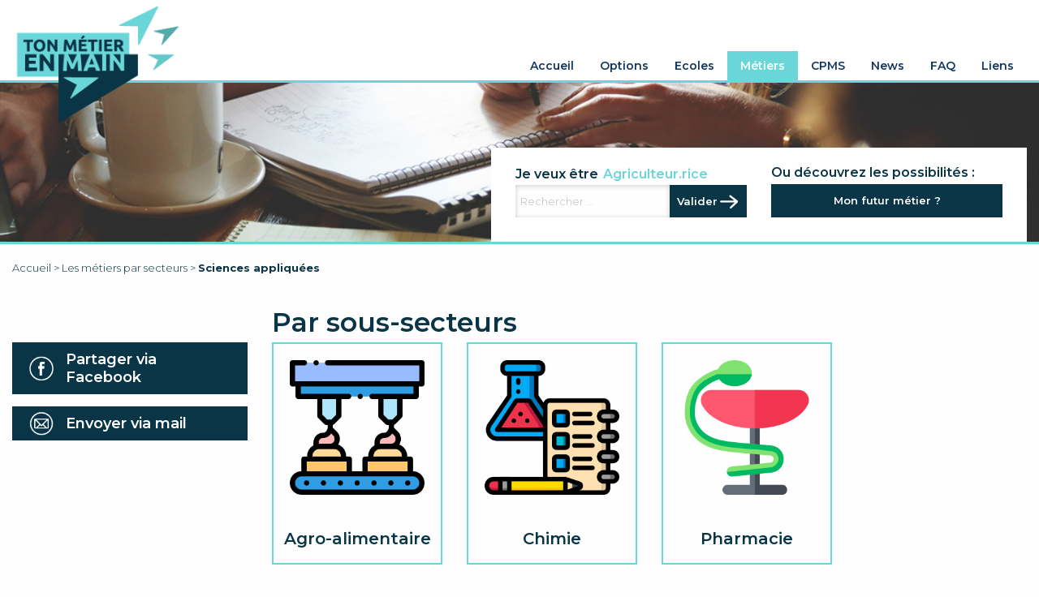

--- FILE ---
content_type: text/html; charset=utf-8
request_url: https://tonmetierenmain.com/jobs/secteurs/sciences-appliquees
body_size: 47370
content:
<!DOCTYPE html>
<html>
<head>
<script async='' src='https://www.googletagmanager.com/gtag/js?id=G-X9F34BPLG8'></script>
<script>
  window.dataLayer = window.dataLayer || [];
  function gtag(){dataLayer.push(arguments);}
  gtag('js', new Date());
  gtag('config', 'G-X9F34BPLG8');
</script>
<title>Ton métier en main</title>
<meta name="csrf-param" content="authenticity_token" />
<meta name="csrf-token" content="E83/hmXIx98bh0Eyk/2dkpUAnfwLdbcC07UChVkzjVRZQ8CWfkjzZSKgPXLlnMEN4R3yX6aheLsbwAfGYp0EMg==" />
<meta content='Un moyen simple de trouver son metier d&#39;avenir.' name='description'>
<meta content='width=device-width, initial-scale=1.0' name='viewport'>
<link rel="stylesheet" media="screen" href="/assets/application-918324a3a42f96cb20355fb243069149599ecfdf7cfc87a8a8949ce8020d9113.css" data-turbolinks-track="reload" />
<link rel="stylesheet" media="print" href="/assets/print-5978cfed41f48956cbde98fb775f0b4954556c65608e630f5e886f0730beb159.css" data-turbolinks-track="reload" />
<script src="/assets/application-abb2681e877b90acaa39b123c44370f50a620a9c9035306c6edcc54f1728c50c.js" data-turbolinks-track="reload"></script>
<link rel="shortcut icon" type="image/x-icon" href="/assets/logo-tonmetierenmain_old2-b14cb5810a06ccbdc15fd9b1ec06f40ff11c73552dc9b3c5c55802ecde79e62d.png" />
<meta content='Ton Metier en Main' property='og:title'>
<meta content='Trouve ton Metier' property='og:description'>
<meta content='Ton Metier en Main' property='og:site_name'>
<meta content='website' property='og:type'>
<meta content='https://tonmetierenmain.com/uploads/sector/icon/11/Secteur_9_Sciences_appliqu%C3%A9es.png' property='og:url'>
<meta content='1200' property='og:image:width'>
<meta content='630' property='og:image:height'>
<meta property="og:image" content="https://tonmetierenmain.com/uploads/sector/icon/11/Secteur_9_Sciences_appliqu%C3%A9es.png" />
</head>
<body id='body'>
<header class='header_inter' style='background-image: url(https://tonmetierenmain.com/assets/bg-header3-c50f10b50572371ba8d3112a1d7b32bd3a8439d448f9386a27445e0a017544fb.jpg)'>
<div class='englob_bg_header'>
<div class='bg_header'><!-- Generator: Adobe Illustrator 21.0.0, SVG Export Plug-In . SVG Version: 6.00 Build 0) -->
<svg id='Calque_1' space='preserve' style='enable-background:new 0 0 1920 10139.5;' version='1.1' viewbox='0 0 1920 10139.5' x='0px' xmlns:xlink='http://www.w3.org/1999/xlink' xmlns='http://www.w3.org/2000/svg' y='0px'>
<style>
  .st0{fill:#86E4F0;}
  .st1{fill:#9BD3DD;}
  .st2{fill:#00C986;}
  .st3{fill:#168C6E;}
  .st4{fill:#6B441B;}
  .st5{opacity:0.32;fill:url(#ombre7_1_);enable-background:new    ;}
  .st6{fill:#199C7A;}
  .st7{opacity:0.32;fill:url(#ombre6_1_);enable-background:new    ;}
  .st8{fill:#148064;}
  .st9{opacity:0.32;fill:url(#ombre5_1_);enable-background:new    ;}
  .st10{opacity:0.32;fill:url(#ombre4gauche_1_);enable-background:new    ;}
  .st11{opacity:0.32;fill:url(#ombre4gauche-2_1_);enable-background:new    ;}
  .st12{fill:#179172;}
  .st13{opacity:0.32;fill:url(#ombre3_1_);enable-background:new    ;}
  .st14{fill:#10614C;}
  .st15{opacity:0.32;fill:url(#ombre2_1_);enable-background:new    ;}
  .st16{opacity:0.32;fill:url(#ombre1_1_);enable-background:new    ;}
  .st17{opacity:0.38;fill:#FBFBF6;enable-background:new    ;}
  .st18{fill:#FBFBF6;}
  .st19{opacity:0.3;fill:#FBFBF6;enable-background:new    ;}
  .st20{opacity:0.79;fill:#FBFBF6;enable-background:new    ;}
  .st21{opacity:0.67;fill:#FBFBF6;enable-background:new    ;}
  .st22{opacity:0.85;fill:#FBFBF6;enable-background:new    ;}
  .st23{opacity:0.35;fill:#481118;enable-background:new    ;}
  .st24{fill:#EFEFE1;}
  .st25{fill:#3C6081;}
  .st26{fill:#613D3C;}
  .st27{fill:#006C99;}
  .st28{fill:#EEEDC7;}
  .st29{fill:#A6A47E;}
  .st30{fill:#DB5164;}
  .st31{fill:#E1C85E;}
  .st32{fill:#8CA0B4;}
  .st33{fill:#DA896F;}
  .st34{fill:#283543;}
  .st35{fill:#F2F3CD;}
  .st36{fill:#7E474A;}
  .st37{fill:#E5AE81;}
  .st38{fill:#965C52;}
  .st39{fill:#584C49;}
  .st40{fill:#453436;}
  .st41{fill:#5B6A76;}
  .st42{fill:#757E8F;}
  .st43{fill:#4C4F62;}
  .st44{fill:#CFFFFF;}
  .st45{fill:#A38037;}
  .st46{fill:#242C34;}
  .st47{fill:#FFFFFF;}
</style>
<title>header_font</title>
<rect class='st0' height='10134' id='ciel' width='1920' x='1.5' y='0'></rect>
<polygon class='st1' id='ville' points='1589.3,9887.3 1589.3,9859.9 1562.6,9832.8 1562.6,9891.1 1557.4,9891.1 1557.4,9904.6 
    1541.8,9904.6 1541.8,9887.3 1526.1,9896.9 1526.1,9910.6 1524.2,9910.6 1525.4,9871.7 1523.3,9871.7 1523.3,9868.1 1521.7,9868.1 
    1519.1,9868.1 1510.8,9868.1 1510.8,9871.7 1502.6,9871.7 1503,9884.5 1495.8,9884.5 1495.8,9919.1 1491.2,9919.1 1491.2,9856.1 
    1477,9837.2 1462.9,9856.1 1462.9,9887.3 1460.6,9887.3 1451.2,9883.2 1451.2,9887.3 1446.9,9887.3 1446.9,9904.6 1438.7,9904.6 
    1438.7,9848.6 1424.9,9848.6 1424.9,9863.3 1419,9868.5 1419,9877.7 1405.1,9877.7 1405.1,9893.1 1401.4,9893.1 1401.4,9899.4 
    1387.1,9899.4 1387.1,9889.2 1381.6,9883.2 1381.6,9877.7 1379,9877.7 1379,9876 1362.1,9876 1362.1,9877.7 1359.4,9877.7 
    1359.4,9892.3 1356.3,9892.3 1356.3,9865.5 1353.1,9865.5 1353.1,9863.4 1332.1,9863.4 1332.1,9865.5 1328.9,9865.5 1328.9,9909.8 
    1326.2,9909.8 1326.2,9877.7 1323.6,9877.7 1323.6,9876 1306.6,9876 1306.6,9877.7 1304,9877.7 1304,9893.1 1302.1,9893.1 
    1302.1,9877.8 1289,9877.8 1289,9837 1289,9829.1 1277.2,9829.1 1277.2,9820.5 1265.5,9820.5 1265.5,9836.5 1252.1,9857 
    1252.1,9897.2 1238.5,9887.3 1238.5,9859.9 1211.8,9832.8 1211.8,9891.1 1206.6,9891.1 1206.6,9904.6 1191,9904.6 1191,9887.3 
    1175.3,9896.9 1175.3,9910.6 1173.4,9910.6 1174.7,9871.7 1172.5,9871.7 1172.5,9868.1 1170.9,9868.1 1168.3,9868.1 1160,9868.1 
    1160,9871.7 1151.8,9871.7 1152.2,9884.5 1145,9884.5 1145,9919.1 1140.4,9919.1 1140.4,9856.1 1126.3,9837.2 1112.1,9856.1 
    1112.1,9887.3 1109.8,9887.3 1100.4,9883.2 1100.4,9887.3 1096.1,9887.3 1096.1,9904.6 1088,9904.6 1088,9848.6 1074.1,9848.6 
    1074.1,9863.3 1068.2,9868.5 1068.2,9877.7 1054.4,9877.7 1054.4,9893.1 1050.6,9893.1 1050.6,9899.4 1036.3,9899.4 1036.3,9889.2 
    1030.9,9883.2 1030.9,9877.7 1028.3,9877.7 1028.3,9876 1011.3,9876 1011.3,9877.7 1008.7,9877.7 1008.7,9892.3 1005.5,9892.3 
    1005.5,9865.5 1002.3,9865.5 1002.3,9863.4 981.3,9863.4 981.3,9865.5 978.1,9865.5 978.1,9909.8 975.4,9909.8 975.4,9877.7 
    972.8,9877.7 972.8,9876 955.8,9876 955.8,9877.7 953.2,9877.7 953.2,9893.1 951.4,9893.1 951.4,9877.8 938.3,9877.8 938.2,9837 
    938.2,9829.1 926.5,9829.1 926.5,9820.5 914.7,9820.5 914.7,9836.5 901.3,9857 901.3,9898.8 885.5,9887.3 885.5,9859.9 
    858.8,9832.8 858.8,9891.1 853.6,9891.1 853.6,9904.6 838,9904.6 838,9887.3 822.3,9896.9 822.3,9910.6 820.3,9910.6 821.6,9871.7 
    819.5,9871.7 819.5,9868.1 817.9,9868.1 815.3,9868.1 807,9868.1 807,9871.7 798.8,9871.7 799.2,9884.5 792,9884.5 792,9919.1 
    787.3,9919.1 787.3,9856.1 773.2,9837.2 759.1,9856.1 759.1,9887.3 756.8,9887.3 747.4,9883.2 747.4,9887.3 743.1,9887.3 
    743.1,9904.6 734.9,9904.6 734.9,9848.6 721.1,9848.6 721.1,9863.3 715.2,9868.5 715.2,9877.7 701.3,9877.7 701.3,9893.1 
    697.6,9893.1 697.6,9899.4 683.3,9899.4 683.3,9889.2 677.8,9883.2 677.8,9877.7 675.2,9877.7 675.2,9876 658.2,9876 658.2,9877.7 
    655.6,9877.7 655.6,9892.3 652.5,9892.3 652.5,9865.5 649.2,9865.5 649.2,9863.4 628.3,9863.4 628.3,9865.5 625.1,9865.5 
    625.1,9909.8 622.4,9909.8 622.4,9877.7 619.8,9877.7 619.8,9876 602.8,9876 602.8,9877.7 600.2,9877.7 600.2,9893.1 598.3,9893.1 
    598.3,9877.8 585.2,9877.8 585.2,9837 585.2,9829.1 573.4,9829.1 573.4,9820.5 561.7,9820.5 561.7,9836.5 548.3,9857 548.3,9897.2 
    534.7,9887.3 534.7,9859.9 508,9832.8 508,9891.1 502.8,9891.1 502.8,9904.6 487.2,9904.6 487.2,9887.3 471.5,9896.9 471.5,9910.6 
    469.6,9910.6 470.8,9871.7 468.7,9871.7 468.7,9868.1 467.1,9868.1 464.5,9868.1 456.2,9868.1 456.2,9871.7 448,9871.7 
    448.4,9884.5 441.2,9884.5 441.2,9919.1 436.6,9919.1 436.6,9856.1 422.4,9837.2 408.3,9856.1 408.3,9887.3 406,9887.3 
    396.6,9883.2 396.6,9887.3 392.3,9887.3 392.3,9904.6 384.1,9904.6 384.1,9848.6 370.3,9848.6 370.3,9863.3 364.4,9868.5 
    364.4,9877.7 350.5,9877.7 350.5,9893.1 346.8,9893.1 346.8,9899.4 332.5,9899.4 332.5,9889.2 327,9883.2 327,9877.7 324.4,9877.7 
    324.4,9876 307.5,9876 307.5,9877.7 304.9,9877.7 304.9,9892.3 301.7,9892.3 301.7,9865.5 298.5,9865.5 298.5,9863.4 277.5,9863.4 
    277.5,9865.5 274.3,9865.5 274.3,9909.8 271.6,9909.8 271.6,9877.7 269,9877.7 269,9876 252,9876 252,9877.7 249.4,9877.7 
    249.4,9893.1 247.5,9893.1 247.5,9877.8 234.4,9877.8 234.4,9837 234.4,9829.1 222.6,9829.1 222.6,9820.5 210.9,9820.5 
    210.9,9836.5 197.5,9857 197.5,9902.3 197.5,9985.2 207.1,9985.2 209.9,9985.2 222.7,9985.2 229.7,9985.2 241.4,9985.2 
    249.1,9985.2 256.4,9985.2 274.1,9985.2 278.6,9985.2 281.3,9985.2 281.3,9985.2 308.7,9985.2 308.7,9985.2 311.9,9985.2 
    315.9,9985.2 327.1,9985.2 334,9985.2 346.8,9985.2 350.5,9985.2 364.4,9985.2 370.3,9985.2 384.1,9985.2 392.3,9985.2 
    408.3,9985.2 422.3,9985.2 436.6,9985.2 444.8,9985.2 450.8,9985.2 452.6,9985.2 468,9985.2 468.3,9985.2 471.5,9985.2 
    487.2,9985.2 502.8,9985.2 508,9985.2 513.2,9985.2 529,9985.2 534.7,9985.2 548.3,9985.2 551.2,9985.2 557.8,9985.2 560.7,9985.2 
    573.5,9985.2 580.4,9985.2 592.2,9985.2 599.9,9985.2 607.2,9985.2 624.8,9985.2 629.4,9985.2 632.1,9985.2 632.1,9985.2 
    659.5,9985.2 659.5,9985.2 662.6,9985.2 666.7,9985.2 677.9,9985.2 684.8,9985.2 697.6,9985.2 701.3,9985.2 715.2,9985.2 
    721.1,9985.2 734.9,9985.2 743.1,9985.2 759.1,9985.2 773.1,9985.2 787.3,9985.2 795.5,9985.2 801.6,9985.2 803.4,9985.2 
    818.8,9985.2 819,9985.2 822.3,9985.2 838,9985.2 853.6,9985.2 858.8,9985.2 864,9985.2 879.8,9985.2 885.5,9985.2 901.3,9985.2 
    902,9985.2 910.9,9985.2 913.7,9985.2 926.5,9985.2 933.5,9985.2 945.2,9985.2 952.9,9985.2 960.2,9985.2 977.9,9985.2 
    982.4,9985.2 985.1,9985.2 985.1,9985.2 1012.5,9985.2 1012.5,9985.2 1015.7,9985.2 1019.7,9985.2 1030.9,9985.2 1037.9,9985.2 
    1050.6,9985.2 1054.4,9985.2 1068.2,9985.2 1074.1,9985.2 1088,9985.2 1096.1,9985.2 1112.1,9985.2 1126.1,9985.2 1140.4,9985.2 
    1148.6,9985.2 1154.6,9985.2 1156.4,9985.2 1171.8,9985.2 1172.1,9985.2 1175.3,9985.2 1191,9985.2 1206.6,9985.2 1211.8,9985.2 
    1217,9985.2 1232.8,9985.2 1238.5,9985.2 1252.1,9985.2 1255,9985.2 1261.7,9985.2 1264.5,9985.2 1277.3,9985.2 1284.3,9985.2 
    1296,9985.2 1303.7,9985.2 1311,9985.2 1328.7,9985.2 1333.2,9985.2 1335.9,9985.2 1335.9,9985.2 1363.3,9985.2 1363.3,9985.2 
    1366.5,9985.2 1370.5,9985.2 1381.7,9985.2 1388.7,9985.2 1401.4,9985.2 1405.1,9985.2 1419,9985.2 1424.9,9985.2 1438.7,9985.2 
    1446.9,9985.2 1462.9,9985.2 1476.9,9985.2 1491.2,9985.2 1499.4,9985.2 1505.4,9985.2 1507.2,9985.2 1522.6,9985.2 1522.9,9985.2 
    1526.1,9985.2 1541.8,9985.2 1557.4,9985.2 1562.6,9985.2 1567.8,9985.2 1583.6,9985.2 1589.3,9985.2 1605.8,9985.2 1605.8,9899.3 
    '></polygon>
<rect class='st2' height='220.1' id='herbe' width='1920' y='9919.4'></rect>
<g id='arbres'>
<g id='arbre7tot'>
<g id='arbre7'>
<path class='st3' d='M1761.5,9956.2l9.2-16.3c-6.3-21.3-15.2-48.7-15.2-48.7s-3.4,10.3-7.4,23.3l4.4,7.8l-5-5.7
                c-1.7,5.4-3.5,11.1-5.1,16.7l5.4,9.5l-6.2-6.9c-4,13.3-7.3,25.1-7.3,27.9c0,6.2,15.8,16.7,15.8,16.7l6.8,3.7l4-2.7
                c0,0,15.9-11.5,15.9-17.7c0-2.2-2.2-11.4-5-21L1761.5,9956.2z' id='feuille7'></path>
<polygon class='st4' id='bois7' points='1756.1,9933.4 1755.5,9988.2 1758.5,9988.2           '></polygon>
</g>
<lineargradient gradienttransform='matrix(1 0 0 -1 0 15345.5)' gradientunits='userSpaceOnUse' id='ombre7_1_' x1='1738.748' x2='1768.3' y1='5342.25' y2='5342.25'>
<stop offset='0' style='stop-color:#65691F'></stop>
<stop offset='1' style='stop-color:#9E8926'></stop>
</lineargradient>
<path class='st5' d='M1756.2,9986.1c0,0-10.5,0.6-11.8,1.6s-6,27.3-5.7,32.7c1.3-0.6,27-25.1,29.5-28.3
            C1767.7,9989.6,1756.2,9986.1,1756.2,9986.1z' id='ombre7'></path>
</g>
<g id='arbre6tot'>
<g id='arbre6'>
<path class='st6' d='M1612.7,10003.7l15.9-28.1c-10.9-36.8-26.3-84.3-26.3-84.3s-5.8,17.9-12.8,40.3l7.6,13.4
                l-8.7-9.8c-2.9,9.3-6,19.3-8.9,28.9l9.3,16.5l-10.7-12c-6.9,23-12.6,43.5-12.6,48.3c0,10.7,27.3,28.9,27.3,28.9l11.8,6.3l6.9-4.6
                c0,0,27.5-20,27.5-30.6c0-3.8-3.9-19.7-8.7-36.3L1612.7,10003.7z' id='feuille6'></path>
<polygon class='st4' id='bois6' points='1603.4,9964.2 1602.3,10059 1607.6,10059             '></polygon>
</g>
<lineargradient gradienttransform='matrix(1 0 0 -1 0 15345.5)' gradientunits='userSpaceOnUse' id='ombre6_1_' x1='1573.3779' x2='1624.4999' y1='5260.5' y2='5260.5'>
<stop offset='0' style='stop-color:#65691F'></stop>
<stop offset='1' style='stop-color:#9E8926'></stop>
</lineargradient>
<path class='st7' d='M1603.6,10055.3c0,0-18.1,1.1-20.3,2.8c-2.2,1.7-10.4,47.3-9.9,56.6c2.2-1.1,46.7-43.4,51.1-48.9
            C1623.4,10061.4,1603.6,10055.3,1603.6,10055.3z' id='ombre6'></path>
</g>
<g id='arbre5tot'>
<g id='arbre5'>
<path class='st8' d='M1100.9,9922.5l6.5-11.5c-4.4-15.1-10.8-34.5-10.8-34.5s-2.4,7.3-5.3,16.5l3.1,5.5l-3.6-4
                c-1.2,3.8-2.4,7.9-3.6,11.8l3.8,6.8l-4.4-4.9c-2.8,9.4-5.2,17.8-5.2,19.8c0,4.4,11.2,11.8,11.2,11.8l4.8,2.6l2.8-1.9
                c0,0,11.3-8.2,11.3-12.5c0-1.5-1.6-8.1-3.6-14.9L1100.9,9922.5z' id='feuille5'></path>
<polygon class='st4' id='bois5' points='1097.1,9906.3 1096.6,9945.2 1098.8,9945.2           '></polygon>
</g>
<lineargradient gradienttransform='matrix(1 0 0 -1 0 15345.5)' gradientunits='userSpaceOnUse' id='ombre5_1_' x1='1084.7698' x2='1105.7297' y1='5389.6494' y2='5389.6494'>
<stop offset='0' style='stop-color:#65691F'></stop>
<stop offset='1' style='stop-color:#9E8926'></stop>
</lineargradient>
<path class='st9' d='M1097.2,9943.7c0,0-7.4,0.5-8.3,1.1c-0.9,0.6-4.3,19.4-4.1,23.2c0.9-0.5,19.2-17.8,21-20
            C1105.3,9946.2,1097.2,9943.7,1097.2,9943.7z' id='ombre5'></path>
</g>
<g id='arbre4tot'>
<g id='arbre4totdroit'>
<g id='arbre4droit'>
<path class='st6' d='M967,9964.5l8.5-15c-5.8-19.7-14.1-45.2-14.1-45.2s-3.1,9.6-6.9,21.6l4.1,7.2l-4.6-5.3
                    c-1.6,5-3.2,10.3-4.8,15.5l5,8.8l-5.7-6.4c-3.7,12.3-6.7,23.3-6.7,25.9c0,5.7,14.6,15.5,14.6,15.5l6.3,3.4l3.7-2.5
                    c0,0,14.8-10.7,14.8-16.4c0-2-2.1-10.5-4.6-19.4L967,9964.5z' id='feuille4droit'></path>
<polygon class='st4' id='bois4droit' points='962,9943.4 961.4,9994.2 964.3,9994.2               '></polygon>
</g>
<lineargradient gradienttransform='matrix(1 0 0 -1 0 15345.5)' gradientunits='userSpaceOnUse' id='ombre4gauche_1_' x1='945.9363' x2='973.351' y1='5337.3999' y2='5337.3999'>
<stop offset='0' style='stop-color:#65691F'></stop>
<stop offset='1' style='stop-color:#9E8926'></stop>
</lineargradient>
<path class='st10' d='M962.2,9992.2c0,0-9.7,0.6-10.9,1.5s-5.6,25.3-5.3,30.3c1.2-0.6,25-23.3,27.4-26.2
                C972.8,9995.5,962.2,9992.2,962.2,9992.2z' id='ombre4gauche'></path>
</g>
<g id='arbre4totgauche'>
<g id='arbre4gauche'>
<path class='st3' d='M941.8,9970.9l5.8-10.2c-3.9-13.4-9.5-30.6-9.5-30.6s-2.1,6.5-4.7,14.6l2.8,4.9
                    l-3.2-3.6c-1.1,3.4-2.2,7-3.2,10.5l3.4,6l-3.9-4.4c-2.5,8.4-4.6,15.8-4.6,17.5c0,3.9,9.9,10.5,9.9,10.5l4.3,2.3l2.5-1.7
                    c0,0,10-7.2,10-11.1c0-1.4-1.4-7.2-3.2-13.2L941.8,9970.9z' id='feuille4gauche'></path>
<polygon class='st4' id='bois4gauche' points='938.4,9956.6 938,9991 939.9,9991              '></polygon>
</g>
<lineargradient gradienttransform='matrix(1 0 0 -1 0 15345.5)' gradientunits='userSpaceOnUse' id='ombre4gauche-2_1_' x1='927.5104' x2='946.08' y1='5345' y2='5345'>
<stop offset='0' style='stop-color:#65691F'></stop>
<stop offset='1' style='stop-color:#9E8926'></stop>
</lineargradient>
<path class='st11' d='M938.5,9989.7c0,0-6.6,0.4-7.4,1c-0.8,0.6-3.8,17.2-3.6,20.6
                c0.8-0.4,17-15.8,18.6-17.8C945.7,9991.9,938.5,9989.7,938.5,9989.7z' id='ombre4gauche-2'></path>
</g>
</g>
<g id='arbre3tot'>
<g id='arbre3'>
<path class='st12' d='M588.5,9956.4l12-21.2c-8.2-27.8-19.8-63.6-19.8-63.6s-4.4,13.5-9.7,30.4l5.7,10.1l-6.6-7.4
                c-2.2,7-4.5,14.5-6.7,21.8l7,12.5l-8.1-9.1c-5.2,17.4-9.5,32.8-9.5,36.4c0,8.1,20.5,21.8,20.5,21.8l8.9,4.8l5.2-3.5
                c0,0,20.8-15,20.8-23.1c0-2.8-2.9-14.9-6.5-27.3L588.5,9956.4z' id='feuille3'></path>
<polygon class='st4' id='bois3' points='581.5,9926.6 580.6,9998.1 584.6,9998.1          '></polygon>
</g>
<lineargradient gradienttransform='matrix(1 0 0 -1 0 15345.5)' gradientunits='userSpaceOnUse' id='ombre3_1_' x1='558.7817' x2='597.4' y1='5327.7998' y2='5327.7998'>
<stop offset='0' style='stop-color:#65691F'></stop>
<stop offset='1' style='stop-color:#9E8926'></stop>
</lineargradient>
<path class='st13' d='M581.6,9995.3c0,0-13.7,0.8-15.3,2.1c-1.6,1.3-7.9,35.7-7.5,42.7c1.7-0.8,35.2-32.8,38.6-36.9
            C596.5,9999.9,581.6,9995.3,581.6,9995.3z' id='ombre3'></path>
</g>
<g id='arbre2tot'>
<g id='arbre2'>
<path class='st14' d='M347.3,9910.5l4.1-7.3c-2.8-9.6-6.8-22-6.8-22s-1.5,4.7-3.3,10.5l2,3.5l-2.3-2.5
                c-0.8,2.4-1.6,5-2.3,7.5l2.4,4.3l-2.8-3.1c-1.8,6-3.3,11.3-3.3,12.6c0,2.8,7.1,7.5,7.1,7.5l3.1,1.7l1.8-1.2c0,0,7.2-5.2,7.2-8
                c-0.5-3.2-1.3-6.4-2.3-9.4L347.3,9910.5z' id='feuille2'></path>
<polygon class='st4' id='bois2' points='344.8,9900.2 344.5,9924.9 345.9,9924.9          '></polygon>
</g>
<lineargradient gradienttransform='matrix(1 0 0 -1 0 15345.5)' gradientunits='userSpaceOnUse' id='ombre2_1_' x1='336.9966' x2='350.3' y1='5413.7998' y2='5413.7998'>
<stop offset='0' style='stop-color:#65691F'></stop>
<stop offset='1' style='stop-color:#9E8926'></stop>
</lineargradient>
<path class='st15' d='M344.9,9924c0,0-4.7,0.3-5.3,0.7c-0.6,0.4-2.7,12.3-2.6,14.7c0.6-0.3,12.2-11.3,13.3-12.7
            C350,9925.5,344.9,9924,344.9,9924z' id='ombre2'></path>
</g>
<g id='arbre1tot'>
<g id='arbre1'>
<path class='st6' d='M225.6,9967l24-42.5C233.3,9868.8,210,9797,210,9797s-8.8,27.1-19.4,60.9l11.4,20.3
                l-13.2-14.8c-4.4,14.1-9,29.1-13.4,43.7l14.1,25l-16.1-18.2c-10.4,34.8-19,65.7-19,73c0,16.2,41.2,43.7,41.2,43.7l17.8,9.6
                l10.4-7c0,0,41.7-30.1,41.7-46.3c0-5.7-5.9-29.8-13.1-54.8L225.6,9967z' id='feuille1'></path>
<polygon class='st4' id='bois1' points='211.6,9907.3 209.9,10050.7 218,10050.7          '></polygon>
</g>
<lineargradient gradienttransform='matrix(1 0 0 -1 0 15345.5)' gradientunits='userSpaceOnUse' id='ombre1_1_' x1='166.163' x2='243.5' y1='5255.5' y2='5255.5'>
<stop offset='0' style='stop-color:#65691F'></stop>
<stop offset='1' style='stop-color:#9E8926'></stop>
</lineargradient>
<path class='st16' d='M212,10045.1c0,0-27.4,1.7-30.8,4.2s-15.8,71.5-15,85.6c3.3-1.7,70.6-65.7,77.3-74
            C241.9,10054.2,212,10045.1,212,10045.1z' id='ombre1'></path>
</g>
</g>
<g id='nuages'>
<path class='st17' d='M1762.1,9585.1c-1.8,0-3.6,0.5-5.2,1.4c-0.1-5.5-4.7-9.8-10.2-9.7c-2,0.1-4,0.7-5.6,1.9
        c-0.3-9.7-8.3-17.3-18-17c-7.8,0.2-14.5,5.5-16.5,13.1c-7.6-4.7-17.5-2.3-22.2,5.2c-4.7,7.6-2.3,17.5,5.2,22.2
        c1,0.6,2.1,1.2,3.3,1.6c1.1,0.6,2.3,0.9,3.5,0.9h63c5.3,1.4,10.8-1.7,12.2-7.1c1.4-5.3-1.7-10.8-7.1-12.2
        C1763.8,9585.2,1763,9585.1,1762.1,9585.1L1762.1,9585.1z' id='nuage18'></path>
<path class='st18' d='M1518.3,9461.7c-2.3,0-4.6,0.6-6.6,1.8c-0.2-7.1-6.1-12.6-13.1-12.4c-2,0.1-4,0.6-5.8,1.6
        c-0.9-4.1-2.7-8-5.4-11.3c-2.7-3.8-6.5-6.8-10.9-8.3c-8.4-3.6-18-2.9-25.8,1.9c-4.3-16.2-20.8-25.9-37.1-21.6
        c-13,3.4-22.2,15-22.6,28.5c-7.7-5.6-18.5-3.9-24.1,3.8c-2,2.8-3.2,6.2-3.3,9.7c-8.2-4.9-18.8-2.3-23.7,5.8
        c-4.9,8.2-2.3,18.8,5.8,23.7c4,2.4,8.9,3.1,13.4,1.9h73.1c0.5,0.1,1.1,0.1,1.6,0.2h81c6.8,1.9,13.9-2.2,15.7-9
        c1.8-6.8-2.2-13.9-9-15.7C1520.5,9461.9,1519.4,9461.7,1518.3,9461.7L1518.3,9461.7z' id='nuage17'></path>
<path class='st19' d='M1281.4,9764.2c-2.4,1.4-5.4,0.7-6.8-1.7c-0.4-0.7-0.7-1.6-0.7-2.4c-1,0-2.1,0.3-2.9,0.9
        c-0.1-4.8-4.2-8.6-9-8.5c-3.9,0.1-7.2,2.8-8.2,6.5c-3.8-2.3-8.8-1.2-11.1,2.6c-2.3,3.8-1.2,8.8,2.6,11.1c0.5,0.3,1.1,0.6,1.7,0.8
        c0.5,0.3,1.1,0.4,1.7,0.4h31.5c2.7,0.7,5.4-0.9,6.1-3.5c0.7-2.7-0.9-5.4-3.5-6.1C1282.2,9764.3,1281.8,9764.2,1281.4,9764.2
        L1281.4,9764.2z' id='nuage16'></path>
<path class='st18' d='M1107.4,9688.1c-1.7,0-3.3,0.5-4.8,1.3c-0.1-5.1-4.4-9.1-9.4-8.9c-1.9,0.1-3.7,0.7-5.2,1.8
        c-0.2-8.9-7.7-16-16.6-15.7c-7.2,0.2-13.4,5.1-15.2,12.1c-7-4.3-16.2-2.1-20.5,4.9s-2.1,16.2,4.9,20.5c0.9,0.6,1.9,1,3,1.4
        c1,0.5,2.1,0.8,3.2,0.8h58.2c4.9,1.3,10-1.6,11.3-6.5c1.3-4.9-1.6-10-6.5-11.3C1109.1,9688.2,1108.3,9688.1,1107.4,9688.1
        L1107.4,9688.1z' id='nuage15'></path>
<path class='st20' d='M941.3,9391.5c-2.3,0-4.6,0.6-6.6,1.8c-0.2-7-6-12.5-13-12.3c-2.6,0.1-5,0.9-7.1,2.4
        c-0.3-12.3-10.6-22-22.9-21.7c-9.9,0.3-18.4,7-20.9,16.6c-9.7-5.9-22.3-2.9-28.2,6.7c-5.9,9.7-2.9,22.3,6.7,28.2
        c1.3,0.8,2.7,1.4,4.1,1.9c1.4,0.7,2.9,1.1,4.4,1.1H938c6.8,1.7,13.7-2.4,15.4-9.2s-2.4-13.7-9.2-15.4
        C943.2,9391.6,942.3,9391.5,941.3,9391.5L941.3,9391.5z' id='nuage14'></path>
<path class='st17' d='M740.8,9621.2c-1.3,0-2.5,0.3-3.6,1c-0.1-3.8-3.3-6.8-7.1-6.7c-1.4,0-2.7,0.5-3.8,1.3
        c-0.2-6.7-5.8-12-12.5-11.8c-5.4,0.2-10,3.8-11.4,9c-5.3-3.3-12.2-1.6-15.4,3.6c-3.3,5.3-1.6,12.2,3.6,15.4
        c0.7,0.4,1.5,0.8,2.3,1.1c0.7,0.4,1.6,0.6,2.4,0.6H739c3.7,1,7.5-1.2,8.5-4.9c1-3.7-1.2-7.5-4.9-8.5
        C742,9621.3,741.4,9621.2,740.8,9621.2L740.8,9621.2z' id='nuage13'></path>
<path class='st21' d='M559.5,9448.5c-2,0-4,0.5-5.7,1.6c-0.2-6.1-5.3-10.9-11.4-10.7c-2.2,0.1-4.4,0.8-6.2,2.1
        c-0.3-10.7-9.3-19.2-20-18.9c-8.6,0.2-16,6.1-18.2,14.5c-8.4-5.2-19.5-2.6-24.7,5.8c-5.2,8.4-2.6,19.5,5.8,24.7
        c1.2,0.7,2.4,1.3,3.7,1.8c1.2,0.6,2.5,0.9,3.9,0.9h70c5.9,1.6,12-1.9,13.5-7.8c1.6-5.9-1.9-12-7.8-13.5
        C561.4,9448.5,560.5,9448.4,559.5,9448.5L559.5,9448.5z' id='nuage12'></path>
<path class='st22' d='M331.8,9678.7c-1.1,0-2.2,0.3-3.1,0.9c-0.1-3.3-2.9-5.9-6.2-5.8c-0.9,0-1.9,0.3-2.7,0.7
        c-0.4-1.9-1.3-3.7-2.5-5.3c-1.3-1.8-3.1-3.2-5.1-3.9c-3.9-1.7-8.3-1.4-12,0.9c-2-7.6-9.8-12.1-17.3-10.1c-6.1,1.6-10.3,7-10.5,13.3
        c-3.6-2.6-8.6-1.9-11.3,1.7c-1,1.3-1.5,2.9-1.6,4.6c-3.8-2.3-8.8-1.1-11.1,2.7c-2.3,3.8-1.1,8.8,2.7,11.1c1.9,1.1,4.1,1.5,6.3,0.9
        h34.1c0.2,0,0.5,0.1,0.8,0.1h37.8c3.2,0.9,6.5-1,7.4-4.1c0.9-3.2-1-6.5-4.1-7.4C332.8,9678.7,332.3,9678.7,331.8,9678.7
        L331.8,9678.7z' id='nuage11'></path>
<path class='st19' d='M162.9,9590.8c-0.8,0-1.6,0.2-2.3,0.6c-0.1-2.4-2.1-4.4-4.5-4.3c-0.9,0-1.8,0.3-2.5,0.8
        c-0.1-4.3-3.7-7.7-8-7.5c-3.4,0.1-6.4,2.5-7.3,5.8c-3.4-2.1-7.8-1-9.9,2.3c-2.1,3.4-1,7.8,2.3,9.9c0.5,0.3,1,0.5,1.5,0.7
        c0.5,0.3,1,0.4,1.5,0.4h28c2.4,0.6,4.8-0.8,5.4-3.1c0.6-2.4-0.8-4.8-3.1-5.4C163.7,9590.8,163.3,9590.8,162.9,9590.8z' id='nuage10'></path>
<path class='st17' d='M1766.3,9631.3c-1.9,0-3.8,0.5-5.4,1.5c-0.2-5.7-4.9-10.2-10.6-10.1c-2.1,0.1-4.1,0.7-5.8,2
        c-0.3-10.1-8.6-18-18.7-17.7c-8.1,0.2-15.1,5.8-17.1,13.6c-7.9-4.9-18.2-2.4-23.1,5.5s-2.4,18.2,5.5,23.1c1.1,0.7,2.2,1.2,3.4,1.6
        c1.1,0.6,2.4,0.9,3.6,0.9h65.6c5.5,1.5,11.2-1.8,12.7-7.3s-1.8-11.2-7.3-12.7C1768.1,9631.4,1767.2,9631.3,1766.3,9631.3
        L1766.3,9631.3z' id='nuage9'></path>
<path class='st18' d='M1504.4,9524c-2.2,0-4.3,0.6-6.2,1.7c-0.2-6.6-5.7-11.8-12.2-11.6c-1.9,0.1-3.7,0.6-5.4,1.5
        c-0.8-3.8-2.6-7.5-5-10.5c-2.5-3.6-6-6.3-10.2-7.8c-7.8-3.4-16.8-2.7-24,1.8c-4-15.1-19.4-24.1-34.5-20.2
        c-12.1,3.2-20.7,14-21.1,26.6c-7.2-5.2-17.2-3.6-22.4,3.6c-1.9,2.6-3,5.8-3.1,9c-7.6-4.6-17.5-2.2-22.1,5.4s-2.2,17.5,5.4,22.1
        c3.8,2.3,8.3,2.9,12.5,1.8h68.1c0.5,0.1,1,0.1,1.5,0.1h75.4c6.4,1.7,12.9-2,14.6-8.4c1.7-6.4-2-12.9-8.4-14.6
        C1506.5,9524.2,1505.4,9524,1504.4,9524L1504.4,9524z' id='nuage8'></path>
<path class='st19' d='M1280.7,9775.9c-2.5,1.5-5.8,0.7-7.3-1.8c-0.5-0.8-0.7-1.7-0.8-2.6c-1.1,0-2.2,0.3-3.1,1
        c-0.2-5.2-4.5-9.3-9.7-9.1c-4.2,0.1-7.7,3-8.8,7c-4.1-2.5-9.4-1.3-11.9,2.8c-2.5,4.1-1.3,9.4,2.8,11.9c0.6,0.3,1.2,0.6,1.8,0.8
        c0.6,0.3,1.2,0.5,1.9,0.5h33.8c2.8,0.8,5.8-0.9,6.5-3.8c0.8-2.8-0.9-5.8-3.8-6.5C1281.6,9776,1281.2,9775.9,1280.7,9775.9
        L1280.7,9775.9z' id='nuage7'></path>
<path class='st18' d='M1118.6,9734.2c-1.9,0-3.8,0.5-5.5,1.5c-0.2-5.8-5-10.4-10.8-10.2c-2.1,0.1-4.2,0.8-5.9,2
        c-0.3-10.2-8.8-18.3-19-18c-8.2,0.2-15.4,5.9-17.4,13.8c-8-4.9-18.6-2.4-23.5,5.6s-2.4,18.6,5.6,23.5c1.1,0.7,2.2,1.2,3.4,1.6
        c1.1,0.6,2.4,0.9,3.7,0.9h66.7c5.6,1.5,11.4-1.8,12.9-7.4s-1.8-11.4-7.4-12.9C1120.5,9734.3,1119.6,9734.2,1118.6,9734.2
        L1118.6,9734.2z' id='nuage6'></path>
<path class='st20' d='M926.2,9417.7c-1.9,0-3.9,0.5-5.5,1.5c-0.2-5.9-5.1-10.5-11-10.4c-2.1,0.1-4.2,0.8-6,2
        c-0.3-10.4-8.9-18.5-19.3-18.2c-8.3,0.2-15.5,5.9-17.6,14c-8.1-5-18.8-2.5-23.8,5.7c-5,8.2-2.5,18.8,5.7,23.8
        c1.1,0.7,2.3,1.2,3.5,1.6c1.1,0.6,2.4,0.9,3.7,0.9h67.5c5.7,1.4,11.5-2,12.9-7.8c1.4-5.7-2-11.5-7.8-12.9
        C927.8,9417.8,927,9417.7,926.2,9417.7L926.2,9417.7z' id='nuage5'></path>
<path class='st17' d='M748.5,9575.3c-1.4,0-2.8,0.4-4,1.1c-0.1-4.3-3.7-7.6-8-7.5c-1.6,0-3.1,0.6-4.3,1.5
        c-0.2-7.5-6.5-13.4-14-13.2c-6,0.2-11.2,4.3-12.8,10.1c-5.9-3.6-13.6-1.8-17.3,4.1c-3.6,5.9-1.8,13.6,4.1,17.3
        c0.8,0.5,1.7,0.9,2.6,1.2c0.8,0.4,1.8,0.7,2.7,0.7h48.9c4.1,1.1,8.4-1.3,9.5-5.4s-1.3-8.4-5.4-9.5
        C749.9,9575.4,749.2,9575.3,748.5,9575.3L748.5,9575.3z' id='nuage4'></path>
<path class='st21' d='M568.6,9471.6c-2.2,0-4.4,0.6-6.3,1.7c-0.2-6.7-5.7-11.9-12.4-11.7c-2.4,0.1-4.8,0.9-6.7,2.3
        c-0.3-11.7-10.1-20.9-21.8-20.6c-9.4,0.3-17.5,6.7-19.9,15.8c-9.2-5.7-21.2-2.9-26.9,6.3c-5.7,9.2-2.9,21.2,6.3,26.9
        c1.3,0.8,2.6,1.4,4.1,1.9c1.3,0.7,2.7,1,4.2,1h76.3c6.4,1.7,13-2.1,14.8-8.5c1.7-6.4-2.1-13-8.5-14.8
        C570.7,9471.7,569.6,9471.6,568.6,9471.6L568.6,9471.6z' id='nuage3'></path>
<path class='st22' d='M347.1,9728.7c-1.3,0-2.5,0.3-3.6,1c-0.1-3.9-3.3-6.9-7.2-6.8c-1.1,0-2.2,0.3-3.1,0.8
        c-0.5-2.3-1.5-4.4-2.9-6.2c-1.5-2.1-3.6-3.7-6-4.6c-4.6-2-9.8-1.6-14,1c-2.3-8.9-11.4-14.1-20.3-11.8c-7.1,1.9-12.1,8.2-12.3,15.5
        c-4.2-3.1-10.1-2.2-13.2,2c-1.1,1.6-1.8,3.4-1.8,5.4c-4.5-2.7-10.3-1.3-13,3.2s-1.3,10.3,3.2,13c2.2,1.3,4.9,1.7,7.3,1h40
        c0.3,0.1,0.6,0.1,0.9,0.1h44.2c3.7,1,7.6-1.1,8.6-4.9c1-3.7-1.1-7.6-4.9-8.6C348.4,9728.7,347.7,9728.6,347.1,9728.7L347.1,9728.7z
        ' id='nuage2'></path>
<path class='st19' d='M171.3,9536c-1,0-1.9,0.3-2.8,0.8c-0.1-2.9-2.5-5.3-5.5-5.2c-1.1,0-2.1,0.4-3,1
        c-0.2-5.2-4.5-9.3-9.7-9.1c-4.2,0.1-7.7,3-8.8,7c-4.1-2.5-9.4-1.3-11.9,2.8c-2.5,4.1-1.3,9.4,2.8,11.9c0.6,0.3,1.2,0.6,1.8,0.8
        c0.6,0.3,1.2,0.5,1.9,0.5h33.8c2.8,0.8,5.8-0.9,6.5-3.8c0.8-2.8-0.9-5.8-3.8-6.5C172.2,9536,171.7,9536,171.3,9536z' id='nuage1'></path>
</g>
<g id='livres'>
<g id='groupelivre1'>
<g id='groupelivre2'>
<g id='livresgrptrue'>
<ellipse class='st23' cx='1293.5' cy='10096' id='ombrelivre' rx='152.2' ry='10.9'></ellipse>
<g id='livre8'>
<path class='st18' d='M1401,10092.7h-194.9c-12.1,0-23.4-9.1-23.4-19.6v-2.9c0-10.5,11.4-19.1,23.4-19.1H1401
                        c0,0-5.5,6.9-5.5,19.8C1395.5,10085.7,1401,10092.7,1401,10092.7z'></path>
<path class='st24' d='M1403.2,10093.6h-122.4v-40.7h122.4c0,0-5.5,6.5-5.5,19.4C1397.8,10087.1,1403.2,10093.6,1403.2,10093.6z
                        '></path>
<path class='st25' d='M1209.8,10093.3c-13.4,0-23.6-8.7-23.6-19.7v-2.9c-0.1-5.5,2.5-10.8,6.9-14.2c4.8-3.7,10.6-5.7,16.7-5.6
                        c0.8,0,1.5,0.6,1.6,1.4c0,0,0,0,0,0.1c0,0.8-0.3,1.4-1.2,1.4c-11.7,0-20.4,7.4-20.4,16.9v2.9c0,9.4,8.6,16.8,20.2,16.8
                        c0.8-0.1,1.5,0.6,1.6,1.4l0,0C1211.4,10092.7,1210.7,10093.3,1209.8,10093.3z'></path>
<path class='st26' d='M1404.6,10094.5h-199c-13.7,0-25.6-9.4-25.6-21.4v-2.9c0-11.6,11.7-20.9,25.6-20.9h199v4.4h-199
                        c-10.8,0-19.4,7.6-19.4,16.4v2.9c0,9.2,8.9,17,19.4,17h199V10094.5z'></path>
</g>
<g id='livre7'>
<rect class='st27' height='32.7' width='187.5' x='1204.8' y='10016.6'></rect>
<rect class='st28' height='32.7' width='6.2' x='1215.4' y='10016.6'></rect>
<rect class='st28' height='32.7' width='8' x='1226' y='10016.6'></rect>
</g>
<g id='livre6'>
<path class='st18' d='M1407.5,10014.9h-197.2c-8.8,0.1-16-6.9-16.2-15.6v-2.3c0-8.2,6.8-14.9,16.2-14.9h197.2
                        c0,0-4.2,5.6-4.2,15.6C1403.2,10009.2,1407.5,10014.9,1407.5,10014.9z'></path>
<path class='st24' d='M1407.5,9982.8h-144v31.6h144c0,0-4.2-5.1-4.2-16.5C1403.2,9987.9,1407.5,9982.8,1407.5,9982.8z'></path>
<path class='st29' d='M1212.7,10016c-10,0-17.7-7.4-17.7-16.4v-2.2c0-8.8,7.9-16,18.2-16c0.7,0,1.3,0.5,1.4,1.3
                        c0,0.1,0,0.1,0,0.2c0,0.8-1.1,1.4-2,1.4c-8.5,0-15.8,5.9-15.8,13.1v2.2c0,7.5,6.9,13.6,15.1,13.6c0.9,0,2,0.6,2,1.4
                        C1213.9,10015.4,1213.6,10016,1212.7,10016z'></path>
<path class='st30' d='M1411.7,10016.6h-201.8c-10.2,0-19.3-8.2-19.3-17.4v-2.2c0-8.9,8.5-15.8,19.3-15.8h201.8v3.5h-201.8
                        c-6.3,0-14.8,7.5-14.8,12.2v2.2c0.3,8.1,6.8,14.5,14.8,14.7h201.8V10016.6z'></path>
</g>
<g id='livre5'>
<path class='st18' d='M1393.1,9980.4h-124.3c-8.1,0-14.5-3.2-14.5-10.3v-1.9c0-7.1,6.4-8.2,14.5-8.2h124.3V9980.4z'></path>
<path class='st24' d='M1400.3,9980.4h-81.4V9960h81.4c-1.4,3.2-2.1,6.7-2,10.2C1398.2,9973.7,1398.9,9977.2,1400.3,9980.4z'></path>
<path class='st31' d='M1269.2,9981.3h133.6v-1.8h-133.6c-9.2,0-13.2-3.3-13.2-9.4v-1.9c0-5.3,3.5-7.3,13.2-7.3h133.6v-2.7
                        h-133.6c-6.9,0-14.9,1.3-14.9,9.9v1.9C1254.3,9975.2,1255.9,9981.3,1269.2,9981.3z'></path>
</g>
<g id='livre4'>
<path class='st18' d='M1357,9957.4h-127.4c-9,0-16.9-7.5-16.9-15.4v-2.2c0-7.9,7.8-13.4,16.9-13.4H1357c0,0-4.1,5.1-4.1,14.8
                        C1352.9,9952.3,1357,9957.4,1357,9957.4z'></path>
<path class='st24' d='M1358.7,9957.4H1257v-31h101.7c0,0-4.1,5.1-4.1,14.8C1354.6,9952.3,1358.7,9957.4,1358.7,9957.4z'></path>
<path class='st25' d='M1232.3,9957.2c-10.1,0-17.8-6.5-17.8-14.8v-2.2c0-4.2,1.9-8.1,5.3-10.6c3.6-2.8,8-4.3,12.6-4.2
                        c0.6,0,1.1,0.4,1.2,1l0,0c0,0.6-0.8,1.1-1.4,1.1c-8.7,0-15.8,5.6-15.8,12.7v2.2c0,7.1,7,12.6,15.7,12.6c0.7,0,1.4,0.5,1.4,1.1
                        s-0.4,1-0.9,1.1C1232.3,9957.2,1232.3,9957.2,1232.3,9957.2z'></path>
<path class='st32' d='M1359.5,9958.3h-130.3c-10.2,0-18.2-7.3-18.2-16.3v-2.2c0-8.7,7.8-16.1,18.2-16.1h130.3v3.5h-130.3
                        c-8.1,0-14.7,5.9-14.7,12.5v2.2c0,6.9,6.9,13.6,14.7,13.6h130.3V9958.3z'></path>
</g>
<g id='livre3'>
<rect class='st30' height='20.3' width='174.2' x='1209.2' y='9903.5'></rect>
<rect class='st28' height='20.3' width='7.1' x='1371' y='9903.5'></rect>
<rect class='st28' height='20.3' width='7.1' x='1362.2' y='9903.5'></rect>
</g>
<g id='livre2'>
<path class='st18' d='M1350.3,9902.6h-53c-5.6,0-11.2-4.6-11.2-9.5v-1.3c0-4.9,5.6-8.6,11.2-8.6h53c0,0-2.5,3.3-2.5,9.3
                        C1347.8,9899.3,1350.3,9902.6,1350.3,9902.6z'></path>
<path class='st26' d='M1296.4,9901.7h-54.7c-5.6,0-10.4-4-10.4-8.9v-1.3c0-4.9,4.8-8.3,10.4-8.3h54.7c0,0-5.7,2.8-5.7,8.8
                        C1290.8,9896,1292.9,9899.7,1296.4,9901.7z'></path>
<path class='st25' d='M1297.1,9902.7c0.3,0,0.5-0.1,0.7-0.3c0.2-0.3,0.2-0.7-0.1-0.9c-0.1,0-0.1-0.1-0.2-0.1
                        c-3.3-2-5.3-5.5-5.3-9.4c0-5.6,5.3-8.5,5.3-8.5c0.3-0.1,0.5-0.5,0.4-0.8c0-0.1-0.1-0.1-0.1-0.2c-0.3-0.3-0.8-0.4-1.2-0.2
                        c-0.3,0.1-5.9,3.3-5.9,9.6c0,4.3,2.3,8.4,6.1,10.6C1296.8,9902.5,1296.9,9902.6,1297.1,9902.7z'></path>
<path class='st26' d='M1241.8,9903.5h110.7v-1.8h-110.7c-4.7,0-9.6-4.4-9.6-8.9v-1.3c0-4.2,4.5-7.5,9.6-7.5h110.7v-1.8h-110.7
                        c-6.5,0-11.4,3.8-11.4,9.2v1.3C1230.4,9898.5,1235.7,9903.5,1241.8,9903.5z'></path>
</g>
<g id='livre1'>
<path class='st18' d='M1251.2,9882.2h61.2c3.7,0,6.4-4.2,6.4-8v-1c0.2-3.6-2.6-6.6-6.2-6.8c-0.1,0-0.2,0-0.3,0h-61.2
                        c1.2,2.4,1.7,5,1.7,7.6C1252.9,9879.3,1251.2,9882.2,1251.2,9882.2z'></path>
<path class='st25' d='M1313.3,9881.9c-0.2,0-0.3-0.1-0.4-0.2c-0.1-0.2-0.4-0.2-0.2-0.4c2.2-1.8,3.4-4.5,3.3-7.4
                        c0-2.5-1.1-4.8-3-6.4c-0.2-0.2-0.3-0.5-0.1-0.7c0.1-0.2,0.8,0.1,1,0.3c0.2,0.2,3,2.1,3,6.8c0,5.4-3.3,7.8-3.4,7.9
                        C1313.4,9881.9,1313.4,9881.9,1313.3,9881.9z'></path>
<path class='st31' d='M1348.9,9865.2H1250v2.6h64.3c1.5,1.7,2.4,3.9,2.4,6.3c0,2.5-0.8,5-2.4,7H1250v1.3h99.1
                        c3.9-0.1,6.8-3.6,6.8-8.2v-1.1C1355.9,9868.8,1353.2,9865.2,1348.9,9865.2z'></path>
</g>
</g>
</g>
</g>
</g>
<g id='Personnage'>
<path class='st33' d='M1323.1,9580.1c0,0,2.4,4.8,4,8.9c-1.7,3.7-3.6,7.4-5.6,10.9l-11.5-8c0,0,2.4-3,0.6-12.1
        C1312.3,9578.1,1323.1,9580.1,1323.1,9580.1z' id='cou'></path>
<path class='st34' d='M1349.8,9688.7c0,0-12.3,142.3-7.5,169.1l-3.2,1.1c0,0,4,4,7.3,4.8c1.1,1.6-1.9,1.3-4,1.1
        c-3-0.7-6-1.5-8.9-2.4l1.9-3.5c-1.1-1.1-5.8-48.5-1.3-61.7c-0.4-5.2-6.8-63.6-6.4-77.7c0,0-29.3,69.7-34.6,76.6
        c-3.2,17.7-15.8,62.3-16.1,63.3c-0.8,0.3-2.2,0.5-2.2,0.5l-0.3,5.1c0,0-11.3,0.5-12.6-0.8c0.3-0.8,7.8-3.2,8.9-4.3
        c0.3-0.8-1.9-1.9-1.9-1.9s18.9-65.4,22.2-82.7c3.3-17.3,12.9-85,12.9-85L1349.8,9688.7z' id='pantalon'></path>
<path class='st35' d='M1327.2,9589l-4.8,7.3l-12.1-5.6c0,0-14.9,2-23.8,9.3c0,0,19.7,64.4,16.5,92.2
        c0,0,22.6,8.5,46.3,0.4c0,0,2.8-62-3.2-89c-1.2-1.6,0.4-7.3,0.4-7.3S1339.3,9591,1327.2,9589z' id='corps'></path>
<g id='tetetot'>
<g id='tetesansbouche'>
<g id='tete'>
<g id='basetete'>
<path class='st36' d='M1331.9,9525.2c0,0,6.9,5,6.5,10.4c-0.4,5.4-6.5,19.1-6.5,19.1
                        S1322.8,9531.7,1331.9,9525.2z' id='tempedroit'></path>
<path class='st37' d='M1290.8,9564c6.8,16.4,23.1,20.4,31,18s16.2-12.2,13.8-20.1c-2.4-7.9-2-14-1.1-24.1
                        s-8.2-16.4-8.2-16.4s-16.6-11.3-33.5,0.9C1275.9,9534.5,1290.8,9564,1290.8,9564z' id='tete-2'></path>
<path class='st33' d='M1291.2,9558c0,0-8.5-10.3-10.2-2.2C1279.3,9563.9,1297.4,9575.1,1291.2,9558z' id='oreille'></path>
<path class='st33' d='M1296.8,9536c0,0-2.5,13.5-2.2,19.8s3.2,19.5,20.8,24.9c6.7-0.3,15-4.3,15-4.3
                        c-3.3,4.4-8.5,7-14,6.9c-9.4,0-20.8-6.2-25.8-17.5c-3.6-10.1-5.4-28.3-5.4-28.3L1296.8,9536z' id='menton'></path>
<path class='st36' d='M1309.9,9528.9c0,0,11.9,11.5,18.4,6.5s19.2-19,9.3-29.9s-43-2-54.1,17.3
                        c0.7,1.8,2.3,3.3,4.2,3.8c0,0-5.9,3.6-6.3,8.3c0.2,4,4.9,19.2,4.9,19.2s4.1,2.5,7.1,9l2.6-1.5l-5.6-19.2L1309.9,9528.9z' id='basecheveu'></path>
<path class='st38' d='M1326.6,9503.4c0,0,11.6,0.3,11.6,8.8c-2.3,8.6-42.4,9.6-42.6,7.4
                        s18.7-10.3,16.9-10.6c-1.8-0.3-17.2,5.3-22.3,10.9C1291.5,9516.6,1302,9504.1,1326.6,9503.4z' id='refletcheveubase'></path>
<path class='st38' d='M1290.2,9530.2c0,0-5.8-1.1-5.8,5c0.3,5.7,3,5.9,4.9,4.8s14-9.4,9.3-8.8
                        C1295.8,9531.5,1292.9,9531.2,1290.2,9530.2z' id='refletcheveu'></path>
</g>
<path class='st36' d='M1316.7,9546.3c0,0-8.9-0.2-12.9,1.5c0.2-1.9,6.2-4.6,8.2-4.7
                    S1316.7,9546.3,1316.7,9546.3z' id='sourcilgauche'></path>
<path class='st36' d='M1325.1,9545.1c0,0,6.6,0.6,9.3,2.3c0-1.5-4.2-3.9-5.7-4.2
                    C1327.2,9542.9,1325.1,9545.1,1325.1,9545.1z' id='sourcildroit'></path>
<ellipse class='st36' cx='1312.8' cy='9551.9' id='oeilgauche' rx='1.4' ry='2.2' transform='matrix(0.9989 -4.727734e-02 4.727734e-02 0.9989 -450.1196 72.7477)'></ellipse>
<ellipse class='st36' cx='1328.9' cy='9551.2' id='oeildroit' rx='1.4' ry='2.2' transform='matrix(0.9989 -4.727734e-02 4.727734e-02 0.9989 -450.0685 73.5081)'></ellipse>
<path class='st33' d='M1324.6,9558l11.1-3c0,0-1.5,9.7-9,7.8C1324.2,9562.4,1324.6,9558,1324.6,9558z' id='nez'></path>
</g>
</g>
<path class='st35' d='M1328.4,9566.8c0,0-5.8,1.2-14.4-2.8c0.4,4.7,4,8.4,8.7,8.9
            C1325.9,9572.5,1328.3,9569.9,1328.4,9566.8z' id='bouche'></path>
</g>
<path class='st37' d='M1293.8,9671c0,0,5.6,2.7,7.3,1.9c1.7-0.8,0.8-4.8,0.8-4.8s8.6,2.7,7.8,1.1
        c-0.8-1.6-4.6-2.4-4.6-2.4s5.6,0.8,4.6-0.3s-5.1-1.9-5.1-1.9s5.6,0.8,4.3-0.5c-1.3-1.3-4.8-1.3-4.8-1.3s4.3-0.3,3.2-1.3
        s-6.2-1.3-8.3,0s-3,6.7-3,6.7l-3,0.5L1293.8,9671z' id='maingauche'></path>
<path class='st35' d='M1286.5,9599.8c0,0-26.2,28.6-32.2,49.9c-0.8,3.6,25.8,23,40.3,23.4
        c-0.8-1.2,2.4-3.2,0.8-8.9c0,0-21.7-7.3-23.3-17.7c1.2-4.8,12.5-24.6,25-25.8C1309.6,9619.5,1286.5,9599.8,1286.5,9599.8z' id='brasgauche'></path>
<path class='st35' d='M1346.5,9596.2c0,0,25.9,16.8,28.1,16.8c-2.7-4.3-13.7-39.7-14.8-46.7
        c1.1-1.6,9.7-3.8,9.7-3.8s18,57.5,20.1,63.4c-2.2,0.5-37-5.9-45.6-14C1339.1,9608.7,1346.5,9596.2,1346.5,9596.2z' id='brasdroit'></path>
<path class='st39' d='M1433.1,9536.6l-42.7,2.8c0,0-7.7,14.1,1.2,26.6l42.7,0.8L1433.1,9536.6z' id='dessusvueavant'></path>
<polygon class='st39' id='dessusvuearriere' points='1383.9,9544.7 1340.9,9549.5 1340.9,9552.7 1386,9561.6   '></polygon>
<path class='st37' d='M1361.9,9565.5c0,0-4.8-6.7-2.7-8.6c2.1-1.9,14.5,1.1,14.5,1.1c-1.9,1.7-4.2,2.8-6.7,3.2
        c-1.1,0.3-0.5,3.8-0.5,3.8L1361.9,9565.5z' id='maindroit'></path>
<path class='st37' d='M1359,9560.4l-2.8-2.6c0,0-4.6-0.4-5.6-0.4c-1-0.2,0-3.4,2-3.2c2,0.2,5.8,2.2,5.8,2.2h3.8
        L1359,9560.4z' id='poucedroit'></path>
<path class='st39' d='M1338.2,9549.5l-1.6-0.4l-4-2.6c-1.9,2-2.1,5.1-0.4,7.3c1-0.6,4-1.8,4-1.8l2.8,0.4
        L1338.2,9549.5z' id='debutvue'></path>
<path class='st40' d='M1391.6,9566c-2.1-3-3.5-6.5-4-10.2c5.3-0.2,40.8-1.5,41.5-1l4.6,12.1L1391.6,9566z' id='dessousvueavant'></path>
<path class='st41' d='M1452.4,9532.5h-22c0,0-10.7,21.8,0,38.6h22V9532.5z' id='centrevueoeil'></path>
<path class='st42' d='M1426,9548.1c0.7-5.4,2.2-10.7,4.4-15.6h22v6.5C1445.6,9541.4,1434.8,9545.1,1426,9548.1z
        ' id='dessusvueoeil'></path>
<path class='st41' d='M1427.9,9539l24.5-6.3v1.9l-25.4,7.9C1427.3,9541.3,1427.6,9540.1,1427.9,9539z' id='refletdessusvueoeil'></path>
<path class='st43' d='M1452.4,9558.5v12.7h-22c-2.7-4.2-4.2-9.1-4.6-14.1L1452.4,9558.5z' id='dessousvueoeil'></path>
<path class='st44' d='M1452.4,9532.5c0,0,7,19.3,0,38.6C1450.3,9570.6,1440.6,9548.6,1452.4,9532.5z' id='vueoeil'></path>
<polygon class='st40' id='dessousarrierevue' points='1386,9561.6 1340.9,9552.7 1340.9,9551.1 1385,9553.6    '></polygon>
<path class='st41' d='M1396.6,9536.5c0,0-6.2,8.3-0.3,32.2l-13.7-1.3c0,0-5.1-18.3,0-28.7L1396.6,9536.5z' id='centrevue'></path>
<path class='st43' d='M1380.5,9554.3l13.5,0.3c0.4,4.7,1.2,9.4,2.4,14l-13.7-1.3
        C1381.5,9563.1,1380.8,9558.7,1380.5,9554.3z' id='refletcentrevue'></path>
<g id='doigtdroit'>
<path class='st37' d='M1373.5,9545.9c0,0-1.9-4.6-3.8-3.5c-1.9,1.1-3.2,9.1-1.1,9.9s1.9-6.2,1.9-6.2L1373.5,9545.9z'></path>
<path class='st37' d='M1369.3,9546.3c0,0-1.9-4.6-3.8-3.5s-3.2,9.1-1.1,9.9c2.1,0.8,1.9-6.2,1.9-6.2L1369.3,9546.3z'></path>
<path class='st37' d='M1365.2,9546.7c0,0-1.9-4.6-3.8-3.5s-3.2,9.1-1.1,9.9c2.1,0.8,1.9-6.2,1.9-6.2L1365.2,9546.7z'></path>
<path class='st37' d='M1361.6,9547.3c0,0-1.9-4.6-3.8-3.5s-3.2,9.1-1.1,9.9c2.1,0.8,1.9-6.2,1.9-6.2L1361.6,9547.3z'></path>
</g>
<polygon class='st41' id='attachevue' points='1341.7,9548.3 1341.5,9554.7 1338,9553.7 1338,9547.7   '></polygon>
<g id='col'>
<path class='st45' d='M1329.5,9591.8c0,0,2.7,5.7,2.6,8.3c-0.8,0-8.4-3.4-8.4-3.4l-7.6,6.6c0,0-6.2-5.8-5.4-11.7
            c-1.4,2.9,1.1,12.2,4.5,14.2c3.4-0.6,8.5-7,8.5-7l11.8,4.6C1335.3,9603.5,1334,9596.5,1329.5,9591.8z'></path>
</g>
<path class='st46' d='M1349.8,9688.7c0,0-27.7,6.4-47-0.8v7.8c0,0,28.4,8.3,46.7-0.8L1349.8,9688.7z' id='ceinture'></path>
<polygon class='st34' id='attacheceinturedroit' points='1344.1,9689.6 1343.9,9698.1 1340.7,9698.5 1340.7,9690.2     '></polygon>
<polygon class='st34' id='attacheceinturegauche' points='1312.3,9690.2 1312.5,9698.7 1315.7,9699.1 1315.7,9690.8    '></polygon>
</g>
<path class='st47' d='M1461.9,9538.7c-1.4-0.5-2.9-1.1-4.5-1.7c-1-0.4-2-0.7-3-1.1c0.4-0.2,0.9-0.4,1.3-0.6
    c1-0.4,1.9-0.9,2.9-1.4c1.9-0.9,3.6-1.8,5.1-2.6c3-1.5,4.9-2.6,4.9-2.6s-2.1,0.7-5.2,2c-1.5,0.6-3.3,1.4-5.2,2.2
    c-0.9,0.4-1.9,0.8-2.9,1.3c-0.4,0.2-0.9,0.4-1.3,0.6c0.3-1,0.7-2,1.1-3.1c0.5-1.5,1-3.1,1.6-4.5c1-2.9,1.9-5.7,2.6-8.1
    c1.5-4.8,2.4-8,2.4-8s-1.4,3-3.3,7.6c-0.9,2.3-2,5-3.2,7.9c-0.5,1.4-1.1,2.9-1.7,4.5c-0.4,1-0.7,2-1.1,3c-0.2-0.4-0.4-0.9-0.6-1.3
    c-0.4-1-0.9-1.9-1.4-2.9c-0.9-1.9-1.8-3.6-2.6-5.1c-1.5-3-2.7-4.9-2.7-4.9s0.7,2.1,2,5.2c0.6,1.5,1.4,3.3,2.2,5.2
    c0.4,0.9,0.8,1.9,1.3,2.9c0.2,0.4,0.4,0.9,0.6,1.3c-1-0.3-2-0.7-3.1-1.1c-1.5-0.5-3.1-1-4.5-1.6c-2.9-1-5.7-1.9-8.1-2.7
    c-4.8-1.5-8-2.4-8-2.4s3,1.4,7.6,3.3c2.3,0.9,5,2,7.9,3.2c1.4,0.5,2.9,1.1,4.5,1.7c1,0.4,2,0.7,3,1.1c-0.4,0.2-0.9,0.4-1.3,0.6
    c-1,0.4-1.9,0.9-2.9,1.4c-1.9,0.9-3.6,1.8-5.1,2.6c-3,1.5-4.9,2.7-4.9,2.7s2.1-0.7,5.2-2c1.5-0.6,3.3-1.4,5.2-2.2
    c0.9-0.4,1.9-0.8,2.9-1.3c0.4-0.2,0.9-0.4,1.3-0.6c-0.3,1-0.7,2-1.1,3.1c-0.5,1.5-1,3.1-1.6,4.5c-1,2.9-1.9,5.7-2.7,8.1
    c-1.5,4.8-2.4,8-2.4,8s1.4-3,3.3-7.6c0.9-2.3,2-5,3.2-7.9c0.5-1.4,1.1-2.9,1.7-4.5c0.4-1,0.7-2,1.1-3c0.2,0.4,0.4,0.9,0.6,1.3
    c0.4,1,0.9,1.9,1.4,2.9c0.9,1.9,1.8,3.6,2.6,5.1c1.5,3,2.7,4.9,2.7,4.9s-0.7-2.1-2-5.2c-0.6-1.5-1.4-3.3-2.2-5.2
    c-0.4-0.9-0.8-1.9-1.3-2.9c-0.2-0.4-0.4-0.9-0.6-1.3c1,0.3,2,0.7,3.1,1.1c1.5,0.5,3.1,1,4.5,1.6c2.9,1,5.7,1.9,8.1,2.6
    c4.8,1.5,8,2.4,8,2.4s-3-1.4-7.6-3.3C1467.5,9540.9,1464.8,9539.8,1461.9,9538.7z' id='etoile1'></path>
</svg>
</div>
</div>
<nav class='nav-principale'>
<nav class='navigation--button'>
<div class='material--burger'>
<span></span>
</div>
</nav>
<div class='grid-container grid-container-padded'>
<ul class='grid-x grid-margin-x mb0'>
<li class='logo small-12 medium-3 large-3 cell'>
<h1>
<a class='no_css h1_hidden' href='/'>
Ton métier en main
<img src="/assets/logo-tonmetierenmain-375b52aad8bfbfc0c1c3f3ce7ef5f3cb9629aa60320780d8f4456c020519d6fd.png" alt="Logo tonmetierenmain" />
</a>
</h1>
</li>
<li class='menu small-12 medium-9 large-9 cell align-right'>
<ul>
<li>
<a href="/">Accueil</a>
</li>
<li>
<a href="/options/secteurs">Options</a>
</li>
<li>
<a href="/ecoles">Ecoles</a>
</li>
<li>
<a class="on" aria-current="page" href="/jobs/secteurs">Métiers</a>
</li>
<li>
<a href="/cpms">CPMS</a>
</li>
<li>
<a href="/news">News</a>
</li>
<li>
<a href="/faq">FAQ</a>
</li>
<li>
<a href="/liens">Liens</a>
</li>
</ul>
</li>
</ul>
</div>
</nav>

<div class='grid-container grid-container-padded'>
<div class='grid-x align-right'>
<div class='recherche_form recherche_form_inter'>
<div class='grid-x grid-margin-x'>
<div class='cell small-12 medium-6 jeveuxetre'>
<div class='h2_content'>
<div class='h2_content__container'>
<p class='h2_content__container__text'>
Je veux être
</p>
<ul class='h2_content__container__list cell small-12 medium-12'>
<li class='h2_content__container__list__item'>Agriculteur.rice</li>
<li class='h2_content__container__list__item'>Esthéticien.ne</li>
<li class='h2_content__container__list__item'>Electricien.ne </li>
<li class='h2_content__container__list__item'>Aide familial.e</li>
</ul>
</div>
</div>
<form class="grid-x grid-padding-y form_recherche" action="/results" accept-charset="UTF-8" method="post"><input name="utf8" type="hidden" value="&#x2713;" /><input type="hidden" name="authenticity_token" value="1kSAELADGNC7E7SiP+/uYlqP74ftt7ZG/cbTuIkc/DPJ/qc53p89mjzt2SbaHozmT6vjpXOKSE/txZlYjnd2vg==" />
<div class='cell small-12 medium-8'>
<input type="text" name="q" id="q" value="" class="recherche" placeholder="Rechercher ..." data-autocomplete="/jobs/autocomplete_job_label" />
</div>
<div class='fleche cell small-12 medium-4'>
<span>
<input class='submit' type='submit' value='Valider'>
</span>
</div>
</form>

</div>
<div class='cell small-12 medium-6 bloc_decouvrir'>
<div>
<h3 class='cta_title'>
Ou découvrez les possibilités :
</h3>
<a class='cta' href='/jobs/secteurs'>
Mon futur métier ?
</a>
</div>
</div>
</div>
</div>
</div>
</div>
</header>

<main class='main'>
<div class='grid-container grid-container-padded'>
<div class='fil_ariane cell small-12'>
<a href='/'>Accueil</a>
>
<a href="/jobs/secteurs">Les métiers par secteurs</a>
>
<strong>Sciences appliquées</strong>
</div>
<section class='grid-x grid-margin-x padding_section'>
<div class='box_choice cell small-12 medium-4 large-3'>
<a class='cta facebook_option' href='https://www.facebook.com/sharer/sharer.php?u=https://tonmetierenmain.com/jobs/secteurs/sciences-appliquees' target='_blank'>Partager via Facebook</a>
<a class='cta mail_option' href='mailto:?subject=Ton Métier en main&amp;body=https://tonmetierenmain.com/jobs/secteurs/sciences-appliquees'>Envoyer via mail</a>
</div>

<div class='cell small-12 medium-8 large-9'>
<h2 class='title_option cell small-12 medium-12 large-12'>Par sous-secteurs</h2>
<div class='grid-x grid-margin-x'>
<a class='box_option cell small-12 medium-4 large-3' href='/jobs/secteurs/sciences-appliquees/sous-secteurs/agro-alimentaire'>
<div class='grid-x grid-margin-x'>
<div class='box_option_img cell small-12' style='background-image: url(/uploads/sector/icon/29/picto_secteur_agro_alim.png)'></div>
<div class='style_text_option cell small-12'>
<h3>Agro-alimentaire</h3>
<p></p>
</div>
</div>
</a>
<a class='box_option cell small-12 medium-4 large-3' href='/jobs/secteurs/sciences-appliquees/sous-secteurs/chimie'>
<div class='grid-x grid-margin-x'>
<div class='box_option_img cell small-12' style='background-image: url(/uploads/sector/icon/30/picto_secteur_chimie.png)'></div>
<div class='style_text_option cell small-12'>
<h3>Chimie</h3>
<p></p>
</div>
</div>
</a>
<a class='box_option cell small-12 medium-4 large-3' href='/jobs/secteurs/sciences-appliquees/sous-secteurs/pharmacie'>
<div class='grid-x grid-margin-x'>
<div class='box_option_img cell small-12' style='background-image: url(/uploads/sector/icon/31/picto_secteur_pharma.png)'></div>
<div class='style_text_option cell small-12'>
<h3>Pharmacie</h3>
<p></p>
</div>
</div>
</a>
</div>
</div>
</section>
</div>
</main>

<a href='#body' id='top'>
<i class='fa fa-chevron-up'></i>
</a>
<div class='box_zoom_footer grid-x grid-padding-x pb50' data-equalize-on='medium' data-equalizer=''>
<div class='box_zoom cell small-12 medium-6 large-6' href='#'>
<div class='box_temoignage cell small-12 medium-12 large-12' data-equalizer-watch=''>
<div class='img_liens' style='background-image: url(/assets/bassin-50cd09b7c0f1a33e64f04b4a790e2870a1273dac9a113fb0cc05bbd91fd63f3f.jpg'></div>
</div>
</div>
<div class='box_zoom cell small-12 medium-6 large-6' href='# '>
<div class='box_temoignage cell small-12 medium-12 large-12' data-equalizer-watch=''>
<div class='img_liens' style='background-image: url(/assets/fwb-dd8a0dbbc39a7f96721338aad5c5d8f5465ec1665f667d03e3e8a0b94fe6c4c6.jpg'></div>
</div>
</div>
</div>
<footer>
<div class='background_footer'>
<div class='footer_text grid-container grid-container-padded'>
<div class='grid-x grid-margin-x'>
<div class='cell small-12 medium-4'>
<ul>
<li class='title_footer'>Ton métier en main</li>
<li>© 2026</li>
</ul>
</div>
<div class='cell small-12 medium-4'>
<ul>
<li class='title_footer'>Des questions ?</li>
<li>
<a href='/faq'>Foire aux questions</a>
</li>
</ul>
</div>
<div class='footer_picto cell small-12 medium-4'>
<ul>
<li class='title_footer'>Réseaux sociaux</li>
<li>
<a class='icons_footeremail' href='mailto:dina.petit@cfwb.be '></a>
</li>
</ul>
</div>
</div>
</div>
</div>
<div class='footer_crea'>
<a class='mentions' href='/legal' target='_blank '>
Mentions légales
</a>
<a href='https://warrigal.lu/ ' target='_blank '>
Design with
<span class='heartbeat'></span>
by Warrigal.lu
</a>
<div id='fb-root '></div>
</div>
</footer>
</body>
</html>


--- FILE ---
content_type: text/css
request_url: https://tonmetierenmain.com/assets/print-5978cfed41f48956cbde98fb775f0b4954556c65608e630f5e886f0730beb159.css
body_size: 172
content:
header,footer{display:none !important}main{border-top:0px !important}.cta.buttononhead.buttonhead1{display:none}.cta.buttononhead.buttonhead2{display:none}a{color:#000 !important;text-decoration:underline !important}a[href]:after{content:none !important}
